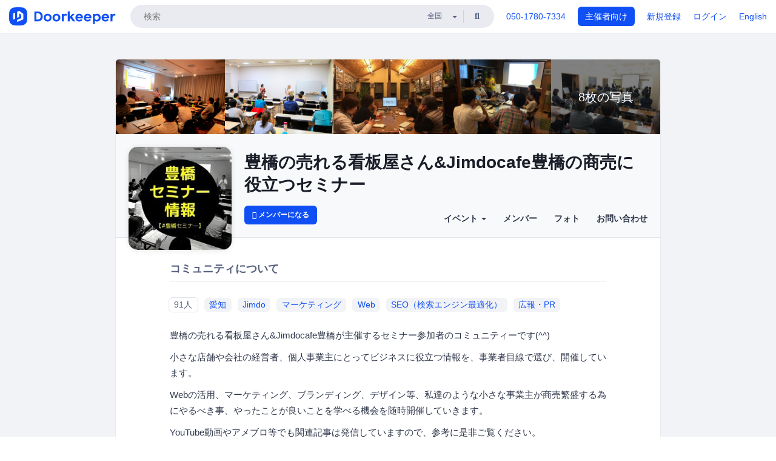

--- FILE ---
content_type: text/html; charset=utf-8
request_url: https://toyohashikanban.doorkeeper.jp/
body_size: 8514
content:
<!DOCTYPE html>
<html lang='ja'>
<head>
<meta content='text/html;charset=UTF-8' http-equiv='content-type'>
<meta charset='utf-8'>
<meta content='IE=Edge,chrome=1' http-equiv='X-UA-Compatible'>
<meta content='width=device-width,initial-scale=1,maximum-scale=1,user-scalable=no' name='viewport'>
<meta content='telephone=no' name='format-detection'>
<meta content='195702240496602' property='fb:app_id'>
<title>
豊橋の売れる看板屋さん&amp;Jimdocafe豊橋の商売に役立つセミナー
 | Doorkeeper
</title>
<link rel="icon" type="image/x-icon" href="https://doorkeeper.jp/assets/favicon-2e40be8f198ee3cb97dccbfbb3959374981ae0164d4f349e1787ff5f4c336af8.ico" />
<link href='https://toyohashikanban.doorkeeper.jp/' rel='canonical'>
<meta content='豊橋の売れる看板屋さん&amp;Jimdocafe豊橋の商売に役立つセミナー' property='og:title'>
<meta content='website' property='og:type'>
<meta content='https://doorkeeper.jp/rails/active_storage/representations/proxy/eyJfcmFpbHMiOnsibWVzc2FnZSI6IkJBaHBBeGxyQVE9PSIsImV4cCI6bnVsbCwicHVyIjoiYmxvYl9pZCJ9fQ==--612f2b1de653d7c01955788b3d92a7b9110ce04e/eyJfcmFpbHMiOnsibWVzc2FnZSI6IkJBaDdCem9MWm05eWJXRjBTU0lJYW5CbkJqb0dSVlE2RTNKbGMybDZaVjloYm1SZmNHRmtXd2RwQWNocEFjZz0iLCJleHAiOm51bGwsInB1ciI6InZhcmlhdGlvbiJ9fQ==--ed21893bc3f6dbb42a45b555f9878f5434977670/%E8%B1%8A%E6%A9%8B%E3%82%BB%E3%83%9F%E3%83%8A%E3%83%BC%E6%83%85%E5%A0%B1.jpg' property='og:image'>
<meta content='https://toyohashikanban.doorkeeper.jp/' property='og:url'>
<meta content='Doorkeeper' property='og:site_name'>
<meta name="twitter:card" content="summary">
<meta content='@doorkeeper_jp' name='twitter:site'>
<meta content='豊橋の売れる看板屋さん&amp;amp;amp;Jimdocafe豊橋が主催するセミナー参加者のコミュニティーです(^^)

小さな店舗や会社の経営者、個人事業主にとってビジネスに役立つ情報を、事業者目線で選び、開催しています。

Webの活用、マーケティング、ブランディング、デザイン等、私達のような小さな事業主が商売繁盛する為にやるべき事、やったことが良いことを学べる機会を随時開催していきます。

You...' name='twitter:description'>

<link rel="stylesheet" href="https://doorkeeper.jp/assets/fontawesome-6d53862a62d9076af1e6640213de3ab8114672a22f11aca4a0dd505304dea878.css" media="all" />
<link rel="stylesheet" href="https://doorkeeper.jp/assets/application-a7ca6442b36ff357134ea76775c81570b8873fe6fd80ba91fc22f78c56b3a689.css" media="all" />
<script src="https://doorkeeper.jp/assets/application-1c082e4d4428bb024ff379de01801b67c9e614217f5653cdf1dc3d215a8ac813.js"></script>
<script src="https://doorkeeper.jp/packs/js/app-774bc3e2b960369073bc.js" async="async"></script>
<link rel="stylesheet" href="https://doorkeeper.jp/packs/css/app-5989d222.css" async="async" media="screen" />
<meta name="csrf-param" content="authenticity_token" />
<meta name="csrf-token" content="eHKX8l3mH5QYqg2V/0KMgbxfFpz9AkVsWTNtdVKYjjghx8srfe2q486zcFT+/yyHcZyzjRCsSL2vU0W0Is1Ymw==" />
<script async src="https://www.googletagmanager.com/gtag/js?id=UA-15834284-1"></script>
<script>
  window.dataLayer = window.dataLayer || [];
  function gtag(){dataLayer.push(arguments);}
  gtag('js', new Date());
  gtag('config', 'UA-15834284-1'); // Universal Analytics property.
 
    gtag('config', 'G-RCGBRG13Y4'); // Google Analytics 4 property.
  
</script>
<script async='' src='https://www.googletagmanager.com/gtag/js?id=G-RCGBRG13Y4'></script>
<script>
  window.dataLayer = window.dataLayer || []; 
  function gtag(){dataLayer.push(arguments);} 
  gtag('js', new Date()); 
  gtag('config', 'G-RCGBRG13Y4');
</script>
<script>
  (function(w,d,s,l,i) {
    w[l]=w[l]||[];
    w[l].push({'gtm.start': new Date().getTime(),event:'gtm.js'});
    var f=d.getElementsByTagName(s)[0],
    j=d.createElement(s),dl=l!='dataLayer'?'&l='+l:'';
    j.async=true;
    j.src='https://www.googletagmanager.com/gtm.js?id='+i+dl;
    f.parentNode.insertBefore(j,f);
  })(window,document,'script','dataLayer','GTM-PPDS423');
</script>

<link rel="preload" as="style" href="https://glass.io/integration/glass.min.css" onload="this.onload=null;this.rel='stylesheet'" />
<script>
  window.glassApiKey = 'eurZwW4nhD1V8etacAW83Att';
  var s = document.createElement("script");
  s.type = "text/javascript";
  s.async = true;
  s.src = "https://glass.io/integration/glass.min.js";
  function load() {
    Glass.init();
  }
  s.onload = load;
  document.head.appendChild(s);
</script>
<script type="text/javascript">!function(e,t,n){function a(){var e=t.getElementsByTagName("script")[0],n=t.createElement("script");n.type="text/javascript",n.async=!0,n.src="https://beacon-v2.helpscout.net",e.parentNode.insertBefore(n,e)}if(e.Beacon=n=function(t,n,a){e.Beacon.readyQueue.push({method:t,options:n,data:a})},n.readyQueue=[],"complete"===t.readyState)return a();e.attachEvent?e.attachEvent("onload",a):e.addEventListener("load",a,!1)}(window,document,window.Beacon||function(){});</script>
<script type="text/javascript">
  window.Beacon('init', '9329d34b-d6c4-4abc-8115-ed0066b505cb')
</script>

<script>
//<![CDATA[
      (function(e,b){if(!b.__SV){var a,f,i,g;window.mixpanel=b;a=e.createElement("script");
      a.type="text/javascript";a.async=!0;a.src=("https:"===e.location.protocol?"https:":"http:")+
      '//cdn.mxpnl.com/libs/mixpanel-2.2.min.js';f=e.getElementsByTagName("script")[0];
      f.parentNode.insertBefore(a,f);b._i=[];b.init=function(a,e,d){function f(b,h){
      var a=h.split(".");2==a.length&&(b=b[a[0]],h=a[1]);b[h]=function(){b.push([h].concat(
      Array.prototype.slice.call(arguments,0)))}}var c=b;"undefined"!==typeof d?c=b[d]=[]:
      d="mixpanel";c.people=c.people||[];c.toString=function(b){var a="mixpanel";"mixpanel"!==d&&(a+="."+d);
      b||(a+=" (stub)");return a};c.people.toString=function(){return c.toString(1)+".people (stub)"};
      i="disable track track_pageview track_links track_forms register register_once alias unregister identify name_tag set_config people.set people.set_once people.increment people.append people.track_charge people.clear_charges people.delete_user".split(" ");
      for(g=0;g<i.length;g++)f(c,i[g]); b._i.push([a,e,d])};b.__SV=1.2}})(document,window.mixpanel||[]);
      mixpanel.init("2d0a9fadc66f322337b0428d60907db5");

//]]>
</script></head>
<body>
<!-- Google Tag Manager (noscript) -->
<noscript>
<iframe height='0' src='https://www.googletagmanager.com/ns.html?id=GTM-PPDS423' style='display:none;visibility:hidden' width='0'></iframe>
</noscript>
<!-- End Google Tag Manager (noscript) -->

<header class='app-header'>
<div class='app-header-inner'>
<div class='app-header-brand'>
<a class="doorkeeper" href="https://www.doorkeeper.jp/"><img alt="Doorkeeper" src="https://doorkeeper.jp/assets/logo-966182d4b3e6dab86edb746a9f7681769fc3928fc73b2776bbf36e3bc18d2674.svg" /></a>
</div>
<div class='app-header-search'>
<form class="search-form form" role="search" action="https://www.doorkeeper.jp/events" accept-charset="UTF-8" method="get">
<div class='search-compact'>
<div class='search-compact-inner'>
<input type="text" name="q" id="q" value="" class="search-compact-field" placeholder="検索" />
<div class='search-compact-location'>
<select name="prefecture_id" id="prefecture_id" class="search-compact-dropdown"><option value="">全国</option><option value="hokkaido">北海道</option>
<option value="aomori">青森</option>
<option value="iwate">岩手</option>
<option value="miyagi">宮城</option>
<option value="akita">秋田</option>
<option value="yamagata">山形</option>
<option value="fukushima">福島</option>
<option value="ibaraki">茨城</option>
<option value="tochigi">栃木</option>
<option value="gunma">群馬</option>
<option value="saitama">埼玉</option>
<option value="chiba">千葉</option>
<option value="tokyo">東京</option>
<option value="kanagawa">神奈川</option>
<option value="niigata">新潟</option>
<option value="toyama">富山</option>
<option value="ishikawa">石川</option>
<option value="fukui">福井</option>
<option value="yamanashi">山梨</option>
<option value="nagano">長野</option>
<option value="gifu">岐阜</option>
<option value="shizuoka">静岡</option>
<option value="aichi">愛知</option>
<option value="mie">三重</option>
<option value="shiga">滋賀</option>
<option value="kyoto">京都</option>
<option value="osaka">大阪</option>
<option value="hyogo">兵庫</option>
<option value="nara">奈良</option>
<option value="wakayama">和歌山</option>
<option value="tottori">鳥取</option>
<option value="shimane">島根</option>
<option value="okayama">岡山</option>
<option value="hiroshima">広島</option>
<option value="yamaguchi">山口</option>
<option value="tokushima">徳島</option>
<option value="kagawa">香川</option>
<option value="ehime">愛媛</option>
<option value="kochi">高知</option>
<option value="fukuoka">福岡</option>
<option value="saga">佐賀</option>
<option value="nagasaki">長崎</option>
<option value="kumamoto">熊本</option>
<option value="oita">大分</option>
<option value="miyazaki">宮崎</option>
<option value="kagoshima">鹿児島</option>
<option value="okinawa">沖縄</option></select>
</div>
<div class='search-compact-submit'>
<button type="submit" class="search-compact-btn"><i class="fas fa-search"></i></button>
</div>
</div>
</div>
</form>


</div>
<div class='app-header-nav'>
<nav class='app-header-nav-list'>
<div class='app-header-nav-item'><a href="tel:8105017807334">050-1780-7334</a></div>
<div class='app-header-nav-item hidden-xxs'><a class="btn btn-primary btn-block" href="https://www.doorkeeper.jp/organizers?locale=ja">主催者向け</a></div>
<div class='app-header-nav-item hidden-xxs'><a href="https://manage.doorkeeper.jp/user/sign_up?continue=https%3A%2F%2Ftoyohashikanban.doorkeeper.jp%2F">新規登録</a></div>
<div class='app-header-nav-item'><a href="https://manage.doorkeeper.jp/user/sign_in?continue=https%3A%2F%2Ftoyohashikanban.doorkeeper.jp%2F">ログイン</a></div>
<div class='app-header-nav-item hidden-xxs'><a rel="nofollow" href="https://toyohashikanban.doorkeeper.jp/?locale=en&amp;switch_locale=true">English</a></div>
<div class='app-header-search-mobile' style='margin-right: 0; margin-left: 20px;'>
<button id='mobile-search-btn'>
<i class="fas fa-search search-icon"></i>
<i class="fas fa-times close-icon"></i>
</button>
</div>
</nav>
</div>
</div>
</header>


<div class='content client-full-width'>
<div class='client-container'>
<div class='community-page'>
<div class='community-photo-montage'><div><a href="https://doorkeeper.jp/rails/active_storage/representations/proxy/eyJfcmFpbHMiOnsibWVzc2FnZSI6IkJBaHBBMW5NQVE9PSIsImV4cCI6bnVsbCwicHVyIjoiYmxvYl9pZCJ9fQ==--c5cd2cbfbbd926abfc8989aff2d1591c15cf5eb3/eyJfcmFpbHMiOnsibWVzc2FnZSI6IkJBaDdCem9MWm05eWJXRjBTU0lJYW5CbkJqb0dSVlE2RW5KbGMybDZaVjkwYjE5bWFYUmJCMmtDc0FScEFyQUUiLCJleHAiOm51bGwsInB1ciI6InZhcmlhdGlvbiJ9fQ==--5247c5a17cbf2144aebcafe777441c50fc403864/_MG_9706-1.jpg"><img src="https://doorkeeper.jp/rails/active_storage/representations/proxy/eyJfcmFpbHMiOnsibWVzc2FnZSI6IkJBaHBBMW5NQVE9PSIsImV4cCI6bnVsbCwicHVyIjoiYmxvYl9pZCJ9fQ==--c5cd2cbfbbd926abfc8989aff2d1591c15cf5eb3/eyJfcmFpbHMiOnsibWVzc2FnZSI6IkJBaDdCem9MWm05eWJXRjBTU0lJYW5CbkJqb0dSVlE2RTNKbGMybDZaVjkwYjE5bWFXeHNXd2RwQW53QmFRSUVBUT09IiwiZXhwIjpudWxsLCJwdXIiOiJ2YXJpYXRpb24ifX0=--3f14007fe4e589c7c331a310548041babd9e0a05/_MG_9706-1.jpg" /><div class='additional-photos'>
8枚の写真</div>
</a></div><div><a href="https://doorkeeper.jp/rails/active_storage/representations/proxy/eyJfcmFpbHMiOnsibWVzc2FnZSI6IkJBaHBBMWpNQVE9PSIsImV4cCI6bnVsbCwicHVyIjoiYmxvYl9pZCJ9fQ==--f08cf190ac4779aaa99660a1c0aa1171bc08925c/eyJfcmFpbHMiOnsibWVzc2FnZSI6IkJBaDdCem9MWm05eWJXRjBTU0lJYW5CbkJqb0dSVlE2RW5KbGMybDZaVjkwYjE5bWFYUmJCMmtDc0FScEFyQUUiLCJleHAiOm51bGwsInB1ciI6InZhcmlhdGlvbiJ9fQ==--5247c5a17cbf2144aebcafe777441c50fc403864/_MG_9657-1.jpg"><img src="https://doorkeeper.jp/rails/active_storage/representations/proxy/eyJfcmFpbHMiOnsibWVzc2FnZSI6IkJBaHBBMWpNQVE9PSIsImV4cCI6bnVsbCwicHVyIjoiYmxvYl9pZCJ9fQ==--f08cf190ac4779aaa99660a1c0aa1171bc08925c/eyJfcmFpbHMiOnsibWVzc2FnZSI6IkJBaDdCem9MWm05eWJXRjBTU0lJYW5CbkJqb0dSVlE2RTNKbGMybDZaVjkwYjE5bWFXeHNXd2RwQW53QmFRSUVBUT09IiwiZXhwIjpudWxsLCJwdXIiOiJ2YXJpYXRpb24ifX0=--3f14007fe4e589c7c331a310548041babd9e0a05/_MG_9657-1.jpg" /><div class='additional-photos'>
8枚の写真</div>
</a></div><div><a href="https://doorkeeper.jp/rails/active_storage/representations/proxy/eyJfcmFpbHMiOnsibWVzc2FnZSI6IkJBaHBBMWZNQVE9PSIsImV4cCI6bnVsbCwicHVyIjoiYmxvYl9pZCJ9fQ==--2f59f4b20b019a5dfbe5be2f9f0c1ebbb80b55ce/eyJfcmFpbHMiOnsibWVzc2FnZSI6IkJBaDdCem9MWm05eWJXRjBTU0lJYW5CbkJqb0dSVlE2RW5KbGMybDZaVjkwYjE5bWFYUmJCMmtDc0FScEFyQUUiLCJleHAiOm51bGwsInB1ciI6InZhcmlhdGlvbiJ9fQ==--5247c5a17cbf2144aebcafe777441c50fc403864/21167390_1604720369561977_4509387246964006374_o.jpg"><img src="https://doorkeeper.jp/rails/active_storage/representations/proxy/eyJfcmFpbHMiOnsibWVzc2FnZSI6IkJBaHBBMWZNQVE9PSIsImV4cCI6bnVsbCwicHVyIjoiYmxvYl9pZCJ9fQ==--2f59f4b20b019a5dfbe5be2f9f0c1ebbb80b55ce/eyJfcmFpbHMiOnsibWVzc2FnZSI6IkJBaDdCem9MWm05eWJXRjBTU0lJYW5CbkJqb0dSVlE2RTNKbGMybDZaVjkwYjE5bWFXeHNXd2RwQW53QmFRSUVBUT09IiwiZXhwIjpudWxsLCJwdXIiOiJ2YXJpYXRpb24ifX0=--3f14007fe4e589c7c331a310548041babd9e0a05/21167390_1604720369561977_4509387246964006374_o.jpg" /><div class='additional-photos'>
8枚の写真</div>
</a></div><div><a href="https://doorkeeper.jp/rails/active_storage/representations/proxy/eyJfcmFpbHMiOnsibWVzc2FnZSI6IkJBaHBBdzNGQVE9PSIsImV4cCI6bnVsbCwicHVyIjoiYmxvYl9pZCJ9fQ==--a3c86dab62d7b8fe45a5c148fb908e5eb86aa1ca/eyJfcmFpbHMiOnsibWVzc2FnZSI6IkJBaDdCem9MWm05eWJXRjBTU0lJU2xCSEJqb0dSVlE2RW5KbGMybDZaVjkwYjE5bWFYUmJCMmtDc0FScEFyQUUiLCJleHAiOm51bGwsInB1ciI6InZhcmlhdGlvbiJ9fQ==--18c0a65c6ef748c36df6eed1e8d6c922e3f23c2d/IMG_0102.JPG"><img src="https://doorkeeper.jp/rails/active_storage/representations/proxy/eyJfcmFpbHMiOnsibWVzc2FnZSI6IkJBaHBBdzNGQVE9PSIsImV4cCI6bnVsbCwicHVyIjoiYmxvYl9pZCJ9fQ==--a3c86dab62d7b8fe45a5c148fb908e5eb86aa1ca/eyJfcmFpbHMiOnsibWVzc2FnZSI6IkJBaDdCem9MWm05eWJXRjBTU0lJU2xCSEJqb0dSVlE2RTNKbGMybDZaVjkwYjE5bWFXeHNXd2RwQW53QmFRSUVBUT09IiwiZXhwIjpudWxsLCJwdXIiOiJ2YXJpYXRpb24ifX0=--e811210ae8b2748a4f8d45fe469a0b7953390ecf/IMG_0102.JPG" /><div class='additional-photos'>
8枚の写真</div>
</a></div><div><a href="https://doorkeeper.jp/rails/active_storage/representations/proxy/eyJfcmFpbHMiOnsibWVzc2FnZSI6IkJBaHBBd3pGQVE9PSIsImV4cCI6bnVsbCwicHVyIjoiYmxvYl9pZCJ9fQ==--b4ca63cd68a2e06fe45bc3b11a8bb5aad375c6dd/eyJfcmFpbHMiOnsibWVzc2FnZSI6IkJBaDdCem9MWm05eWJXRjBTU0lJU2xCSEJqb0dSVlE2RW5KbGMybDZaVjkwYjE5bWFYUmJCMmtDc0FScEFyQUUiLCJleHAiOm51bGwsInB1ciI6InZhcmlhdGlvbiJ9fQ==--18c0a65c6ef748c36df6eed1e8d6c922e3f23c2d/IMG_8130.JPG"><img src="https://doorkeeper.jp/rails/active_storage/representations/proxy/eyJfcmFpbHMiOnsibWVzc2FnZSI6IkJBaHBBd3pGQVE9PSIsImV4cCI6bnVsbCwicHVyIjoiYmxvYl9pZCJ9fQ==--b4ca63cd68a2e06fe45bc3b11a8bb5aad375c6dd/eyJfcmFpbHMiOnsibWVzc2FnZSI6IkJBaDdCem9MWm05eWJXRjBTU0lJU2xCSEJqb0dSVlE2RTNKbGMybDZaVjkwYjE5bWFXeHNXd2RwQW53QmFRSUVBUT09IiwiZXhwIjpudWxsLCJwdXIiOiJ2YXJpYXRpb24ifX0=--e811210ae8b2748a4f8d45fe469a0b7953390ecf/IMG_8130.JPG" /><div class='additional-photos'>
8枚の写真</div>
</a></div><div><a href="https://doorkeeper.jp/rails/active_storage/representations/proxy/eyJfcmFpbHMiOnsibWVzc2FnZSI6IkJBaHBBd3ZGQVE9PSIsImV4cCI6bnVsbCwicHVyIjoiYmxvYl9pZCJ9fQ==--a91ac1e1a3cef46416cf3462ab9a9f9df0e5dc04/eyJfcmFpbHMiOnsibWVzc2FnZSI6IkJBaDdCem9MWm05eWJXRjBTU0lJYW5CbkJqb0dSVlE2RW5KbGMybDZaVjkwYjE5bWFYUmJCMmtDc0FScEFyQUUiLCJleHAiOm51bGwsInB1ciI6InZhcmlhdGlvbiJ9fQ==--5247c5a17cbf2144aebcafe777441c50fc403864/14462738_1227766297287263_9090983897033643965_n.jpg"><img src="https://doorkeeper.jp/rails/active_storage/representations/proxy/eyJfcmFpbHMiOnsibWVzc2FnZSI6IkJBaHBBd3ZGQVE9PSIsImV4cCI6bnVsbCwicHVyIjoiYmxvYl9pZCJ9fQ==--a91ac1e1a3cef46416cf3462ab9a9f9df0e5dc04/eyJfcmFpbHMiOnsibWVzc2FnZSI6IkJBaDdCem9MWm05eWJXRjBTU0lJYW5CbkJqb0dSVlE2RTNKbGMybDZaVjkwYjE5bWFXeHNXd2RwQW53QmFRSUVBUT09IiwiZXhwIjpudWxsLCJwdXIiOiJ2YXJpYXRpb24ifX0=--3f14007fe4e589c7c331a310548041babd9e0a05/14462738_1227766297287263_9090983897033643965_n.jpg" /><div class='additional-photos'>
8枚の写真</div>
</a></div><div><a href="https://doorkeeper.jp/rails/active_storage/representations/proxy/eyJfcmFpbHMiOnsibWVzc2FnZSI6IkJBaHBBd3JGQVE9PSIsImV4cCI6bnVsbCwicHVyIjoiYmxvYl9pZCJ9fQ==--07d7991acc3fedade54e0f3ab7037bf0a75bfab4/eyJfcmFpbHMiOnsibWVzc2FnZSI6IkJBaDdCem9MWm05eWJXRjBTU0lJU2xCSEJqb0dSVlE2RW5KbGMybDZaVjkwYjE5bWFYUmJCMmtDc0FScEFyQUUiLCJleHAiOm51bGwsInB1ciI6InZhcmlhdGlvbiJ9fQ==--18c0a65c6ef748c36df6eed1e8d6c922e3f23c2d/IMG_2331.JPG"><img src="https://doorkeeper.jp/rails/active_storage/representations/proxy/eyJfcmFpbHMiOnsibWVzc2FnZSI6IkJBaHBBd3JGQVE9PSIsImV4cCI6bnVsbCwicHVyIjoiYmxvYl9pZCJ9fQ==--07d7991acc3fedade54e0f3ab7037bf0a75bfab4/eyJfcmFpbHMiOnsibWVzc2FnZSI6IkJBaDdCem9MWm05eWJXRjBTU0lJU2xCSEJqb0dSVlE2RTNKbGMybDZaVjkwYjE5bWFXeHNXd2RwQW53QmFRSUVBUT09IiwiZXhwIjpudWxsLCJwdXIiOiJ2YXJpYXRpb24ifX0=--e811210ae8b2748a4f8d45fe469a0b7953390ecf/IMG_2331.JPG" /><div class='additional-photos'>
8枚の写真</div>
</a></div><div><a href="https://doorkeeper.jp/rails/active_storage/representations/proxy/eyJfcmFpbHMiOnsibWVzc2FnZSI6IkJBaHBBd25GQVE9PSIsImV4cCI6bnVsbCwicHVyIjoiYmxvYl9pZCJ9fQ==--9f2fa0a18b517d99632daad4cd2e6bce6719b89a/eyJfcmFpbHMiOnsibWVzc2FnZSI6IkJBaDdCem9MWm05eWJXRjBTU0lJU2xCSEJqb0dSVlE2RW5KbGMybDZaVjkwYjE5bWFYUmJCMmtDc0FScEFyQUUiLCJleHAiOm51bGwsInB1ciI6InZhcmlhdGlvbiJ9fQ==--18c0a65c6ef748c36df6eed1e8d6c922e3f23c2d/IMG_3639.JPG"><img src="https://doorkeeper.jp/rails/active_storage/representations/proxy/eyJfcmFpbHMiOnsibWVzc2FnZSI6IkJBaHBBd25GQVE9PSIsImV4cCI6bnVsbCwicHVyIjoiYmxvYl9pZCJ9fQ==--9f2fa0a18b517d99632daad4cd2e6bce6719b89a/eyJfcmFpbHMiOnsibWVzc2FnZSI6IkJBaDdCem9MWm05eWJXRjBTU0lJU2xCSEJqb0dSVlE2RTNKbGMybDZaVjkwYjE5bWFXeHNXd2RwQW53QmFRSUVBUT09IiwiZXhwIjpudWxsLCJwdXIiOiJ2YXJpYXRpb24ifX0=--e811210ae8b2748a4f8d45fe469a0b7953390ecf/IMG_3639.JPG" /><div class='additional-photos'>
8枚の写真</div>
</a></div></div>
<div class='community-header community-header-large'>
<div class='community-header-inner'>
<div class='community-header-info'>
<div class='community-profile-picture'>
<a href="/"><img alt="豊橋の売れる看板屋さん&amp;Jimdocafe豊橋の商売に役立つセミナー" src="https://doorkeeper.jp/rails/active_storage/representations/proxy/eyJfcmFpbHMiOnsibWVzc2FnZSI6IkJBaHBBeGxyQVE9PSIsImV4cCI6bnVsbCwicHVyIjoiYmxvYl9pZCJ9fQ==--612f2b1de653d7c01955788b3d92a7b9110ce04e/eyJfcmFpbHMiOnsibWVzc2FnZSI6IkJBaDdCem9MWm05eWJXRjBTU0lJYW5CbkJqb0dSVlE2RTNKbGMybDZaVjloYm1SZmNHRmtXd2RwQWNocEFjZz0iLCJleHAiOm51bGwsInB1ciI6InZhcmlhdGlvbiJ9fQ==--ed21893bc3f6dbb42a45b555f9878f5434977670/%E8%B1%8A%E6%A9%8B%E3%82%BB%E3%83%9F%E3%83%8A%E3%83%BC%E6%83%85%E5%A0%B1.jpg" /></a>
</div>
<div class='community-header-large-wrap'>
<h4 class='community-title'>
<a href="/">豊橋の売れる看板屋さん&amp;Jimdocafe豊橋の商売に役立つセミナー</a>
</h4>
<div class='community-header-large-nav-wrap'>
<a class="btn btn-sm btn-add-community" href="/member/new"><i class="fas fa-plus"></i> メンバーになる</a>
<ul class='community-nav community-nav-top collapse'>
<li class='community-nav-item'>
<div class='dropdown'>
<a class='dropdown-toggle community-nav-link' data-toggle='dropdown' href='#' id='eventsDropdown'>
イベント
<span class='caret'></span>
</a>
<ul class='dropdown-menu'>
<li><a class="community-nav-link" href="/events/upcoming">開催予定イベント</a></li>
<li><a class="community-nav-link" href="/events/past">過去のイベント</a></li>
</ul>
</div>
</li>
<li class='community-nav-item'>
<a class="community-nav-link" href="/members">メンバー</a>
</li>
<li class='community-nav-item'>
<a class="community-nav-link" href="/photos">フォト</a>
</li>
<li class='community-nav-item'>
<a class="community-nav-link" href="/contact/new">お問い合わせ
</a></li>
</ul>
</div>
</div>
</div>
</div>
</div>


<div class='community-content'>
<div class='community-block'>
<div class='community-container'>
<h4 class='community-section-title'>コミュニティについて</h4>
<ul class='list-inline group-home-metadata'>
<li>
<a class="label label-full community-members-count" href="/members">91人</a>
</li>
<li>
<a class="label label-full label-link" href="https://www.doorkeeper.jp/prefectures/aichi">愛知</a>
</li>
<li>
<a class="label label-link label-full" href="https://www.doorkeeper.jp/topics/jimdo">Jimdo</a>
</li>
<li>
<a class="label label-link label-full" href="https://www.doorkeeper.jp/topics/marketing">マーケティング</a>
</li>
<li>
<a class="label label-link label-full" href="https://www.doorkeeper.jp/topics/web">Web</a>
</li>
<li>
<a class="label label-link label-full" href="https://www.doorkeeper.jp/topics/search-engine-optimization">SEO（検索エンジン最適化）</a>
</li>
<li>
<a class="label label-link label-full" href="https://www.doorkeeper.jp/topics/public-relations">広報・PR</a>
</li>
</ul>
<div class='processed-markdown'><p>豊橋の売れる看板屋さん&amp;Jimdocafe豊橋が主催するセミナー参加者のコミュニティーです(^^)</p>

<p>小さな店舗や会社の経営者、個人事業主にとってビジネスに役立つ情報を、事業者目線で選び、開催しています。</p>

<p>Webの活用、マーケティング、ブランディング、デザイン等、私達のような小さな事業主が商売繁盛する為にやるべき事、やったことが良いことを学べる機会を随時開催していきます。</p>

<p>YouTube動画やアメブロ等でも関連記事は発信していますので、参考に是非ご覧ください。<br>
■YouTube<br>
<a href="url" rel="nofollow">https://www.youtube.com/channel/UCU6-Yd1ehL-uYdUSoVu1yUQ</a><br>
■アメブロ<br>
<a href="url" rel="nofollow">https://ameblo.jp/toyokanban</a></p>

<p>よろしくお願いします。</p>
</div>
</div>
</div>
<div class='community-block'>
<div class='community-container'>
<h4 class='community-section-title'>過去のイベント</h4>
<div class='global-event-list'>
<div class='global-event-list-day'>
<div class='global-event-list-date-header'>2023-08-08（火）</div>
<div class='global-event-list-date-wrapper'><div class='calendar-block-date'>
<div class='weekday-wrap weekday-wrap-past'>
<div class='weekday'>火</div>
</div>
<div class='day-wrap'>
<div class='month'>8月</div>
<div class='day'>08</div>
</div>
</div>
</div>
<div class='global-event-list-events-that-day'><div class='global-event events-list'>
<time>19:00</time>
<div class='events-list-items-wrap'>
<div class='events-list-text-wrap'>
<div class='client-event-registration-status'>
<label class='label label-danger'>受付終了</label>
</div>
<div class='events-list-item-title'>
<h3>
<a href="https://toyohashikanban.doorkeeper.jp/events/159005"><span>■Googleアナリティクス4 【GA4】 入門セミナー～使い方と活用を初心者向けに解説～／8月8日夜オンライン（主催：豊橋の売れる看板屋さん）</span>
</a></h3>
</div>
<div class='events-list-item-meta'>
<time class='events-list-item-time'>
<span class='events-list-item-time-date'>2023年8月8日</span>
19:00 - 21:00
</time>
<div class='events-list-item-meta'>
<div class='events-list-item-venue'>
<span>皆さんのご自宅や会社から御参加ください</span>
</div>
</div>
</div>
</div>
</div>
</div>
</div>
</div>
<div class='global-event-list-day'>
<div class='global-event-list-date-header'>2023-03-13（月）</div>
<div class='global-event-list-date-wrapper'><div class='calendar-block-date'>
<div class='weekday-wrap weekday-wrap-past'>
<div class='weekday'>月</div>
</div>
<div class='day-wrap'>
<div class='month'>3月</div>
<div class='day'>13</div>
</div>
</div>
</div>
<div class='global-event-list-events-that-day'><div class='global-event events-list'>
<time>19:00</time>
<div class='events-list-items-wrap'>
<div class='events-list-text-wrap'>
<div class='client-event-registration-status'>
<label class='label label-danger'>受付終了</label>
</div>
<div class='events-list-item-title'>
<h3>
<a href="https://toyohashikanban.doorkeeper.jp/events/151439"><span>【豊橋3/13】　TikTok入門セミナー～知らないと損するTikTok集客の可能性～</span>
</a></h3>
</div>
<div class='events-list-item-meta'>
<time class='events-list-item-time'>
<span class='events-list-item-time-date'>2023年3月13日</span>
19:00 - 20:30
</time>
<div class='events-list-item-meta'>
<div class='events-list-item-venue'>
<span>皆さんのご自宅や会社から御参加ください</span>
</div>
</div>
</div>
</div>
</div>
</div>
</div>
</div>
</div>


<div class='text-center' style='margin-top: 10px'>
<div class='see-all'>
<a class="btn btn-sm btn-default" href="/events/past">過去のイベントリスト</a>
</div>
</div>
</div>
</div>

</div>
</div>
</div>
</div>

<footer class='app-footer compact-footer'>
<div class='app-footer-inner'>
<div class='app-footer-block'>
<ul>
<li><a href="/contact/new">主催者にお問い合わせ</a></li>
<li><a href="https://support.doorkeeper.jp/collection/5-collection">ヘルプ</a></li>
<li><a href="https://www.doorkeeper.jp/terms">利用規約</a></li>
<li><a href="https://www.doorkeeper.jp/privacy">プライバシーポリシー</a></li>
<li><a href="https://www.doorkeeper.jp/report_copyright_infringment">著作権侵害の報告について</a></li>
<li><a rel="nofollow" href="?locale=en&amp;switch_locale=true">English</a></li>
</ul>
Powered by
<a href="https://www.doorkeeper.jp/">Doorkeeper</a>
</div>
</div>
</footer>

<div id='jstemplates'></div>

<div class='modal fade' id='modal_overlay' role='dialog' tabindex='-1'>
<div class='modal-dialog'>
<div class='modal-content'>
<div class='unloaded-state'>
<div class="modal-header"><button type="button" class="close" data-dismiss="modal" aria-label="Close"><span aria-hidden="true">&times;</span></button><h4 class="modal-title">送信中...</h4></div>
<div class='modal-body'>
<div class='text-center'>
<i class="fas fa-sync fa-spin fa-4x"></i>
</div>
</div>
<div class='modal-footer'>
<a class='btn btn-default' data-dismiss='modal' href='#'>閉じる</a>
</div>
</div>
<div class='loaded-state'></div>
</div>
</div>
</div>

<script>
  mixpanel.register_once({
    'First URL': 'https://toyohashikanban.doorkeeper.jp/'
  });
</script>
<script>
//<![CDATA[
mixpanel.track("Public Group Page", {"locale":"ja","user_signed_in":false,"group_subdomain":"toyohashikanban","group_id":4396});
//]]>
</script></body>
</html>

